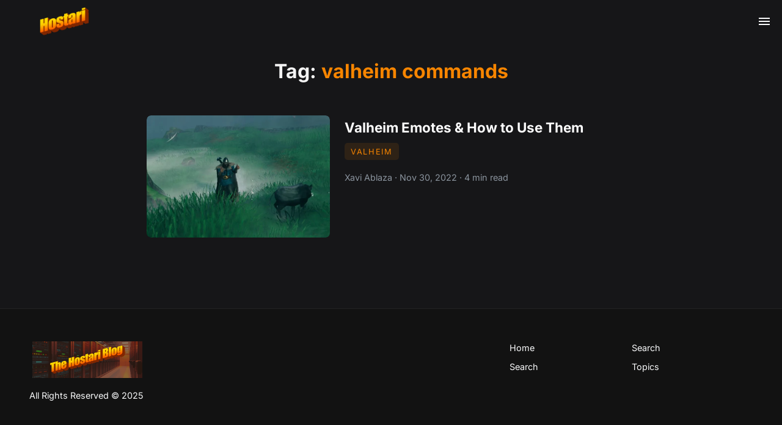

--- FILE ---
content_type: application/javascript; charset=UTF-8
request_url: https://hostari.com/_elderjs/props/ejs--456151495.js
body_size: 2535
content:
export default {"site":{"id":2844,"cuid":"clec786ue55451kmmgdedhr33","name":"The Hostari Blog","supername":"hostari","description":"Hostari is a trusted premium provider of Game Servers and Virtual Private Servers.","showDescription":true,"ownerId":3903,"enableComments":false,"hideSharingIcons":false,"showToC":true,"showSuperblogBranding":false,"googleAnalyticsId":"","googleAdsensePubId":"","googleAdsenseAdsTxt":"","netlifySiteId":"87dbeebf-d565-4768-a7f4-19922e64e06b","netlifyDomain":"chic-douhua-7b1ea7","customDomain":"hostari.com/blog","logoUrl":"https://assets.superblog.ai/site_cuid_clec786ue55451kmmgdedhr33/images/logo-hostari-1730105193183-compressed.png","footerLogoUrl":"https://assets.superblog.ai/site_cuid_clec786ue55451kmmgdedhr33/images/logo-footer-hostari-1730104199815-compressed.png","colorScheme":"#f78500","createdAt":"2023-02-20T02:28:52.262Z","updatedAt":"2025-06-26T17:19:52.511Z","faviconUrl":"https://assets.superblog.ai/site_cuid_clec786ue55451kmmgdedhr33/images/favicon-hostari-1730103596917-compressed.png","shortDescription":"Hostari - The All-in-One Server Hosting Platform","miscScripts":"","headScripts":null,"customCss":"","homeLayout":"GRID","hideAuthors":false,"hidePostDates":false,"hideTrailingSlash":true,"disqusId":null,"privacyPolicyUrl":"","showSearchOnHome":false,"locale":"en","headerTitle":"The Hostari Blog","headerCaption":"Everything you need to know about game servers, VPS hosting, and server configuration.","headerCtaText":"Visit Home Page","headerCtaLink":"https://hostari.com","ogImageUrl":"https://assets.superblog.ai/site_cuid_clec786ue55451kmmgdedhr33/images/og-image-hostari-1730103657270-compressed.png","hideDefaultMenuInFooter":false,"useBlogAsRootUrl":false,"fixedNavMenu":true,"colorMode":"DARK","staticHomePageId":-1,"trialPeriodDays":7,"blogUiFont":"Inter","blogPostFont":"IBM Plex Serif","blogPostHeadingsFont":"Inter","metaTitle":"","metaDescription":"","subdirectoryProxyType":null,"sendEmailOnDeploy":true,"showPostProgressBarOnScroll":true,"hideCookiePopup":false,"topLogoTargetUrl":null,"customRobotsTxt":null,"blockChatGPTCrawl":true,"doNotIndexPaginationPages":false,"doNotIndexCategoryPages":true,"doNotIndexTagPages":true,"doNotIndexAuthorPages":false,"showSearchInNavbar":false,"postsPerNavPage":10,"template":"grid","generateLLMsTxt":true,"fontSize":"MEDIUM","showSubheadingsInToC":false,"daisyUIThemeName":"light","daisyUIPrimaryColor":"oklch(45% 0.24 277.023)","daisyUIPrimaryContentColor":"oklch(93% 0.034 272.788)","daisyUINeutralColor":"oklch(14% 0.005 285.823)","daisyUINeutralContentColor":"oklch(92% 0.004 286.32)","daisyUIBgColor":"#FFFFFF","daisyUIBgContentColor":"#212529","siteMembers":[{"id":3284,"siteId":2844,"userId":3903,"role":"OWNER","createdAt":"2023-02-20T02:28:52.262Z","updatedAt":"2023-02-20T02:28:52.262Z","addedBy":3903,"authorImageUrl":null,"authorBio":null,"authorDisplayName":"Xavi Ablaza","authorBioEnabled":false,"authorLinkedinUrl":null,"authorTwitterUrl":null,"authorFacebookUrl":null,"authorInstagramUrl":null,"authorWebsiteUrl":null,"isAutoAddedByAgency":false,"authorMetaTitle":null,"authorMetaDescription":null,"user":{"id":3903,"name":"Xavi Ablaza","email":"xavi@hostari.com","emailVerified":"2024-11-20T06:03:35.805Z","image":"https://lh3.googleusercontent.com/a/AEdFTp7i9sTJY_O5S3MQMwvdRTJ7tgSGpJwgKQfvsYfJ=s96-c","createdAt":"2023-02-20T02:25:36.429Z","updatedAt":"2023-02-20T02:25:36.429Z"}},{"id":5583,"siteId":2844,"userId":7021,"role":"ADMIN","createdAt":"2024-02-13T11:08:00.228Z","updatedAt":"2024-02-13T11:08:00.228Z","addedBy":3903,"authorImageUrl":null,"authorBio":null,"authorDisplayName":"Richard","authorBioEnabled":false,"authorLinkedinUrl":null,"authorTwitterUrl":null,"authorFacebookUrl":null,"authorInstagramUrl":null,"authorWebsiteUrl":null,"isAutoAddedByAgency":false,"authorMetaTitle":null,"authorMetaDescription":null,"user":{"id":7021,"name":"Richard","email":"richard@hostari.com","emailVerified":null,"image":"https://lh3.googleusercontent.com/a/ACg8ocI8WkgreZ0_IsaqtH3_5kLAImyQDNs_gDsb6H8f25JLGQ=s96-c","createdAt":"2024-02-13T11:07:57.364Z","updatedAt":"2024-02-13T11:07:57.364Z"}},{"id":4725,"siteId":2844,"userId":5918,"role":"ADMIN","createdAt":"2023-09-13T13:51:58.406Z","updatedAt":"2023-09-13T13:51:58.406Z","addedBy":3903,"authorImageUrl":null,"authorBio":null,"authorDisplayName":"Gia","authorBioEnabled":false,"authorLinkedinUrl":null,"authorTwitterUrl":null,"authorFacebookUrl":null,"authorInstagramUrl":null,"authorWebsiteUrl":null,"isAutoAddedByAgency":false,"authorMetaTitle":null,"authorMetaDescription":null,"user":{"id":5918,"name":"Gia","email":"gia@hostari.com","emailVerified":null,"image":"https://lh3.googleusercontent.com/a/ACg8ocIImkuk6YO88gPbBBEQhIbFLBCbT1jja7BYhZdBLvck8Q=s96-c","createdAt":"2023-09-13T13:51:55.823Z","updatedAt":"2023-09-13T13:51:55.822Z"}},{"id":3356,"siteId":2844,"userId":4019,"role":"EDITOR","createdAt":"2023-02-28T23:03:53.897Z","updatedAt":"2023-02-28T23:03:53.897Z","addedBy":3903,"authorImageUrl":null,"authorBio":null,"authorDisplayName":"Kevin","authorBioEnabled":false,"authorLinkedinUrl":null,"authorTwitterUrl":null,"authorFacebookUrl":null,"authorInstagramUrl":null,"authorWebsiteUrl":null,"isAutoAddedByAgency":false,"authorMetaTitle":null,"authorMetaDescription":null,"user":{"id":4019,"name":"Kevin","email":"kevin@hostari.com","emailVerified":"2023-02-28T15:04:03.140Z","image":null,"createdAt":"2023-02-28T15:04:03.142Z","updatedAt":"2023-02-28T15:04:03.142Z"}},{"id":4390,"siteId":2844,"userId":5404,"role":"EDITOR","createdAt":"2023-07-14T09:36:40.872Z","updatedAt":"2023-07-14T09:36:40.872Z","addedBy":3903,"authorImageUrl":null,"authorBio":null,"authorDisplayName":"Jay Martin San Miguel","authorBioEnabled":false,"authorLinkedinUrl":null,"authorTwitterUrl":null,"authorFacebookUrl":null,"authorInstagramUrl":null,"authorWebsiteUrl":null,"isAutoAddedByAgency":false,"authorMetaTitle":null,"authorMetaDescription":null,"user":{"id":5404,"name":"Jay Martin San Miguel","email":"jm@hostari.com","emailVerified":null,"image":"https://lh3.googleusercontent.com/a/AAcHTtdpt8Eekam2B-uYT2MnW3kUvkzMhbekSm_1JK1ypcEkVw=s96-c","createdAt":"2023-07-14T09:36:36.048Z","updatedAt":"2023-07-14T09:36:36.048Z"}}],"leadsConfig":null,"popupConfig":null,"sidebarLeadsConfig":null,"subscription":{"id":1120,"stripeSubscriptionId":"sub_1MdQi5F0FG35sYvqDlKElL0R","stripePriceId":"price_1MTLGBF0FG35sYvqrwgLjlTG","status":"past_due","stripeCustomerId":"cus_NOD6xOBy5Quz8p","siteId":2844,"createdAt":"2023-02-20T04:10:45.984Z","updatedAt":"2025-09-20T05:12:34.972Z","billingStart":"2025-09-20T04:10:41.000Z","billingEnd":"2025-10-20T04:10:41.000Z","promoApplied":false,"agencySubscriptionId":null,"restrictDeployIfUnpaid":true},"pirschData":{"identificationCode":"mpZP9kFdvaoysvRkgMacqtVGIvMaWAdx"},"localeData":{"id":"cmcdmltwr005jfci7y2z2polz","siteId":2844,"createdAt":"2025-06-26T16:57:08.515Z","updatedAt":"2025-06-26T16:57:08.515Z","viewOlderPosts":"View Older Posts","newerPosts":"Previous Page","olderPosts":"Next Page","minRead":"min read","visit":"Visit Site","leaveAComment":"Leave a comment","youMayAlsoWantToRead":"You may also want to read","author":"Author","searchPlaceholder":"type to search posts, authors, tags","pickATopic":"Pick A Topic","backToArticle":"back to article","comments":"Comments","yourName":"Name","yourEmail":"Email","writeSomethingMeaningful":"Write something meaningful","submit":"Submit","cookieNotice":"This website uses cookies.","cookieAcceptBtnText":"Accept","cookieDeclineBtnText":"Decline","cookieLearnMoreText":"Learn more","pageNotFound":"Page Not Found","visitHomePage":"Visit Home Page","searching":"searching","resultsFound":"results found","allPosts":"All Posts","coAuthor":"Co-Author","page":"Page","contents":"Contents","pinnedPost":"Pinned Post","allRightsReserved":"All Rights Reserved","noCommentsYet":"No comments yet","addNewComment":"Add New Comment","yourCommentHasBeenSubmitted":"Your comment has been submitted","previousPost":"Previous Post","nextPost":"Next Post","searchTopics":"Search Topics","searchPlaceholderNav":"type to search","frequentlyAskedQuestions":"Frequently Asked Questions","featuredPosts":"Featured Posts","featuredPostTag":"Featured Post"},"footerModule":null,"redirects":[]}};